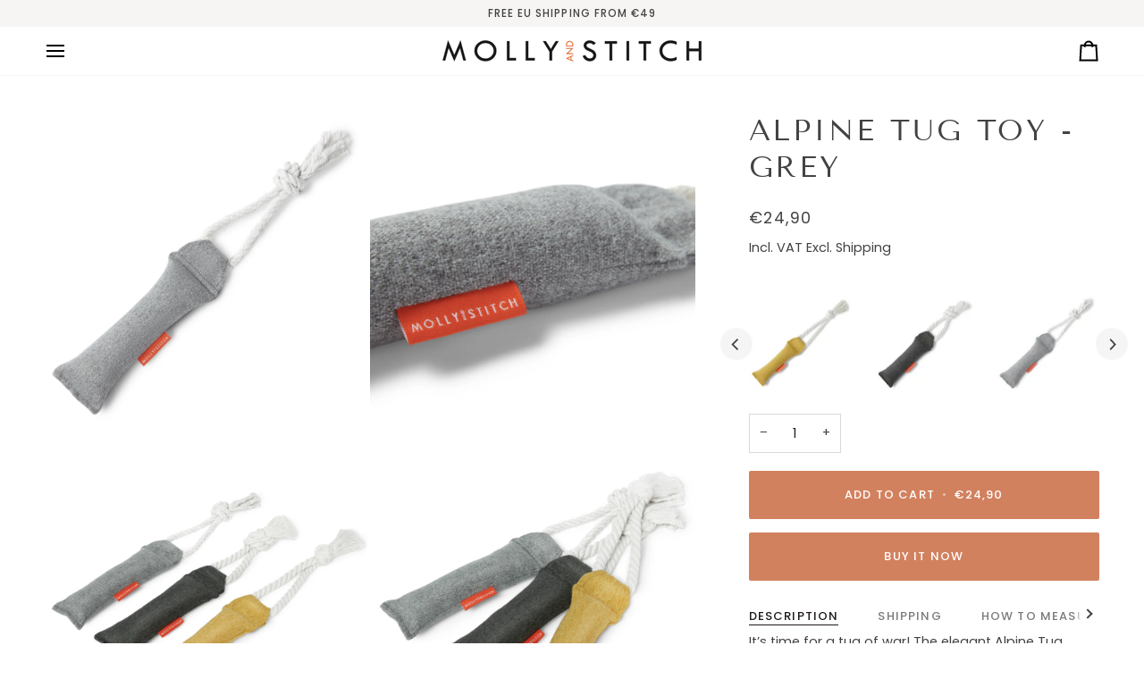

--- FILE ---
content_type: text/javascript;charset=UTF-8
request_url: https://edgecdnplus.com/onlinefloat?pos=bottomright&code=2b34620b03d31d663c11401ab7f4d93e&shop=molly-and-stitch.myshopify.com
body_size: -23
content:
var notfound=1;var notonline=1;var usercookie=1;